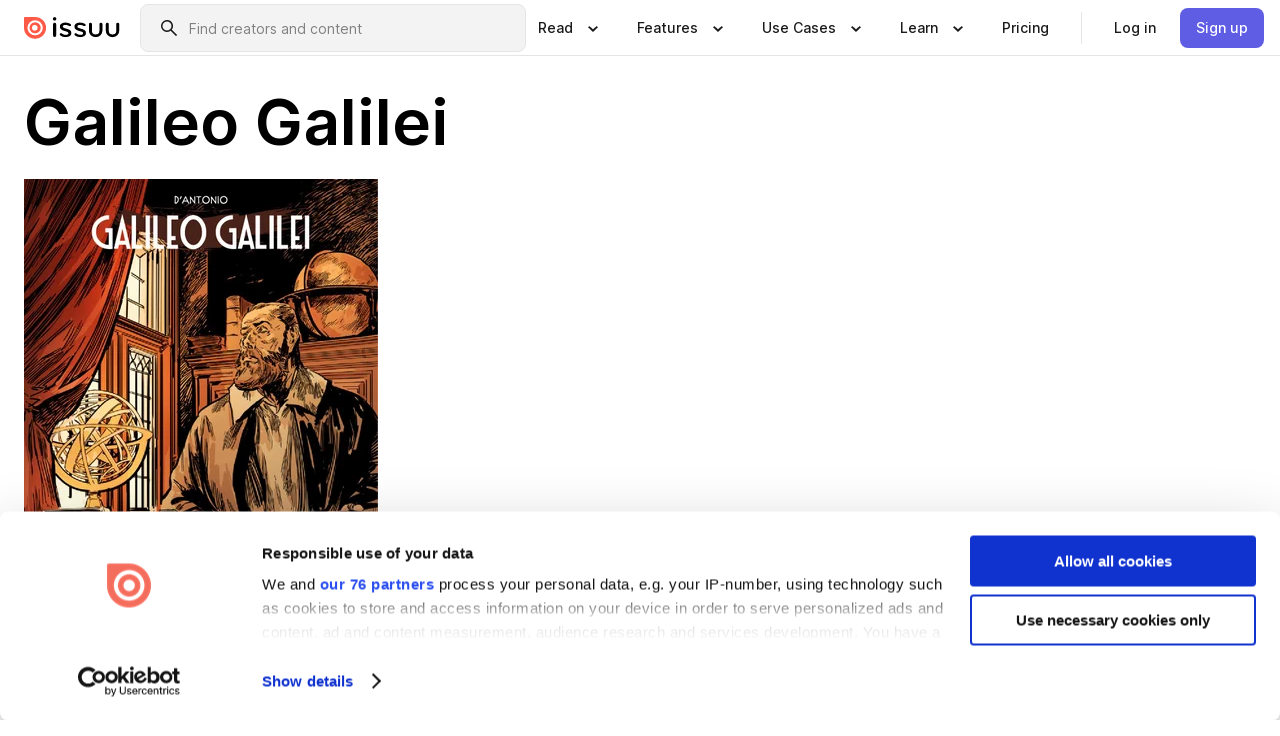

--- FILE ---
content_type: application/javascript; charset=UTF-8
request_url: https://issuu.com/content-consumption/assets/_next/static/chunks/8653-613725a1e7bc15a1.js
body_size: 11548
content:
!function(){try{var e="undefined"!=typeof window?window:"undefined"!=typeof global?global:"undefined"!=typeof self?self:{},t=(new e.Error).stack;t&&(e._sentryDebugIds=e._sentryDebugIds||{},e._sentryDebugIds[t]="38daa56c-c08a-41ef-805e-50a5be519c85",e._sentryDebugIdIdentifier="sentry-dbid-38daa56c-c08a-41ef-805e-50a5be519c85")}catch(e){}}(),(self.webpackChunk_N_E=self.webpackChunk_N_E||[]).push([[8653],{96:(e,t,r)=>{e.exports=r(25996).Symbol},4776:e=>{var t="\ud800-\udfff",r="\\u2700-\\u27bf",n="a-z\\xdf-\\xf6\\xf8-\\xff",o="A-Z\\xc0-\\xd6\\xd8-\\xde",i="\\xac\\xb1\\xd7\\xf7\\x00-\\x2f\\x3a-\\x40\\x5b-\\x60\\x7b-\\xbf\\u2000-\\u206f \\t\\x0b\\f\\xa0\\ufeff\\n\\r\\u2028\\u2029\\u1680\\u180e\\u2000\\u2001\\u2002\\u2003\\u2004\\u2005\\u2006\\u2007\\u2008\\u2009\\u200a\\u202f\\u205f\\u3000",a="['’]",u="["+i+"]",c="["+n+"]",s="[^"+t+i+"\\d+"+r+n+o+"]",l="(?:\ud83c[\udde6-\uddff]){2}",_="[\ud800-\udbff][\udc00-\udfff]",d="["+o+"]",f="(?:"+c+"|"+s+")",p="(?:"+d+"|"+s+")",v="(?:"+a+"(?:d|ll|m|re|s|t|ve))?",b="(?:"+a+"(?:D|LL|M|RE|S|T|VE))?",k="(?:[\\u0300-\\u036f\\ufe20-\\ufe2f\\u20d0-\\u20ff]|\ud83c[\udffb-\udfff])?",m="[\\ufe0e\\ufe0f]?",g="(?:\\u200d(?:"+["[^"+t+"]",l,_].join("|")+")"+m+k+")*",h="(?:"+["["+r+"]",l,_].join("|")+")"+(m+k+g),y=RegExp([d+"?"+c+"+"+v+"(?="+[u,d,"$"].join("|")+")",p+"+"+b+"(?="+[u,d+f,"$"].join("|")+")",d+"?"+f+"+"+v,d+"+"+b,"\\d*(?:1ST|2ND|3RD|(?![123])\\dTH)(?=\\b|[a-z_])|\\d*(?:1st|2nd|3rd|(?![123])\\dth)(?=\\b|[A-Z_])|\\d+",h].join("|"),"g");e.exports=function(e){return e.match(y)||[]}},10366:function(e,t){var r,n,o;"undefined"==typeof globalThis&&("undefined"==typeof self||self),o=function(e){"use strict";function t(e,t){return function(e){if(Array.isArray(e))return e}(e)||function(e,t){if("undefined"!=typeof Symbol&&Symbol.iterator in Object(e)){var r=[],n=!0,o=!1,i=void 0;try{for(var a,u=e[Symbol.iterator]();!(n=(a=u.next()).done)&&(r.push(a.value),!(t&&r.length===t));n=!0);}catch(e){o=!0,i=e}finally{try{n||null==u.return||u.return()}finally{if(o)throw i}}return r}}(e,t)||function(e,t){if(e){if("string"==typeof e)return r(e,t);var n=Object.prototype.toString.call(e).slice(8,-1);return"Object"===n&&e.constructor&&(n=e.constructor.name),"Map"===n||"Set"===n?Array.from(e):"Arguments"===n||/^(?:Ui|I)nt(?:8|16|32)(?:Clamped)?Array$/.test(n)?r(e,t):void 0}}(e,t)||function(){throw TypeError("Invalid attempt to destructure non-iterable instance.\nIn order to be iterable, non-array objects must have a [Symbol.iterator]() method.")}()}function r(e,t){(null==t||t>e.length)&&(t=e.length);for(var r=0,n=Array(t);r<t;r++)n[r]=e[r];return n}function n(e){var r=t(o(e),2),n=r[0],i=r[1];return!!n&&!!a[i]}function o(e){return[e.match(u)?e.match(u)[0].trim():"",e.replace(u,"").trim()]}function i(e){var r=t(o(e),2),n=r[0],i=r[1],u=n.includes("=")?a[i]:n.includes(">")?a[i]+1:a[i]-1,c=n.includes(">")?"min-width":"max-width";return"(".concat(c,": ").concat(u).concat("number"==typeof u?"px":"",")")}Object.defineProperty(e,"__esModule",{value:!0}),e.getBreakPoints=function(){return a},e.setBreakPoints=function(e){var t;return(t=Object.keys(a),Object.keys(e).every(function(e){return t.includes(e)}))?void(a=Object.assign(Object.assign({},a),e)):function(){throw"invalid breakpoint :("}()},e.default=void 0;var a={smallPhone:320,phone:375,tablet:768,desktop:1024,largeDesktop:1440},u=/^[<=>]+/;e.default=function(e,t){var r=t?[e,t]:[e];return r.every(n)?"@media ".concat(r.map(i).join(" and ")):function(){throw"invalid media-query  :("}()}},r=[t],void 0===(n=o.apply(t,r))||(e.exports=n)},10426:(e,t,r)=>{var n=r(88883),o=r(31133),i=r(61020),a=RegExp("['’]","g");e.exports=function(e){return function(t){return n(i(o(t).replace(a,"")),e,"")}}},14704:e=>{e.exports=Array.isArray},16343:(e,t,r)=>{var n=r(27421);e.exports=function(e){return null==e?"":n(e)}},16766:(e,t,r)=>{"use strict";r.d(t,{useIsFetching:()=>a});var n=r(20103),o=r(6404),i=r(96487);function a(e,t){let r=(0,i.useQueryClient)(t),a=r.getQueryCache();return n.useSyncExternalStore(n.useCallback(e=>a.subscribe(o.j.batchCalls(e)),[a]),()=>r.isFetching(e),()=>r.isFetching(e))}},17184:(e,t,r)=>{var n=0/0,o=/^\s+|\s+$/g,i=/^[-+]0x[0-9a-f]+$/i,a=/^0b[01]+$/i,u=/^0o[0-7]+$/i,c=parseInt,s="object"==typeof r.g&&r.g&&r.g.Object===Object&&r.g,l="object"==typeof self&&self&&self.Object===Object&&self,_=s||l||Function("return this")(),d=Object.prototype.toString,f=Math.max,p=Math.min,v=function(){return _.Date.now()};function b(e){var t=typeof e;return!!e&&("object"==t||"function"==t)}function k(e){if("number"==typeof e)return e;if("symbol"==typeof(t=e)||t&&"object"==typeof t&&"[object Symbol]"==d.call(t))return n;if(b(e)){var t,r="function"==typeof e.valueOf?e.valueOf():e;e=b(r)?r+"":r}if("string"!=typeof e)return 0===e?e:+e;e=e.replace(o,"");var s=a.test(e);return s||u.test(e)?c(e.slice(2),s?2:8):i.test(e)?n:+e}e.exports=function(e,t,r){var n,o,i,a,u,c,s=0,l=!1,_=!1,d=!0;if("function"!=typeof e)throw TypeError("Expected a function");function m(t){var r=n,i=o;return n=o=void 0,s=t,a=e.apply(i,r)}function g(e){var r=e-c,n=e-s;return void 0===c||r>=t||r<0||_&&n>=i}function h(){var e,r,n,o=v();if(g(o))return y(o);u=setTimeout(h,(e=o-c,r=o-s,n=t-e,_?p(n,i-r):n))}function y(e){return(u=void 0,d&&n)?m(e):(n=o=void 0,a)}function x(){var e,r=v(),i=g(r);if(n=arguments,o=this,c=r,i){if(void 0===u)return s=e=c,u=setTimeout(h,t),l?m(e):a;if(_)return u=setTimeout(h,t),m(c)}return void 0===u&&(u=setTimeout(h,t)),a}return t=k(t)||0,b(r)&&(l=!!r.leading,i=(_="maxWait"in r)?f(k(r.maxWait)||0,t):i,d="trailing"in r?!!r.trailing:d),x.cancel=function(){void 0!==u&&clearTimeout(u),s=0,n=c=o=u=void 0},x.flush=function(){return void 0===u?a:y(v())},x}},17413:e=>{e.exports=function(e,t){for(var r=-1,n=null==e?0:e.length,o=Array(n);++r<n;)o[r]=t(e[r],r,e);return o}},24648:(e,t,r)=>{"use strict";r.d(t,{d7:()=>o});var n=r(20103);function o(e,t){let[r,o]=n.useState(e);return n.useEffect(()=>{let r=setTimeout(()=>{o(e)},t);return()=>{clearTimeout(r)}},[e,t]),r}},24875:(e,t,r)=>{var n=r(92321),o=r(83979);e.exports=function(e){return"symbol"==typeof e||o(e)&&"[object Symbol]"==n(e)}},25996:(e,t,r)=>{var n=r(93289),o="object"==typeof self&&self&&self.Object===Object&&self;e.exports=n||o||Function("return this")()},27421:(e,t,r)=>{var n=r(96),o=r(17413),i=r(14704),a=r(24875),u=1/0,c=n?n.prototype:void 0,s=c?c.toString:void 0;e.exports=function e(t){if("string"==typeof t)return t;if(i(t))return o(t,e)+"";if(a(t))return s?s.call(t):"";var r=t+"";return"0"==r&&1/t==-u?"-0":r}},31133:(e,t,r)=>{var n=r(64238),o=r(16343),i=/[\xc0-\xd6\xd8-\xf6\xf8-\xff\u0100-\u017f]/g,a=RegExp("[\\u0300-\\u036f\\ufe20-\\ufe2f\\u20d0-\\u20ff]","g");e.exports=function(e){return(e=o(e))&&e.replace(i,n).replace(a,"")}},36207:e=>{var t=Object.prototype.toString;e.exports=function(e){return t.call(e)}},40837:(e,t,r)=>{e.exports=r(10426)(function(e,t,r){return e+(r?"_":"")+t.toLowerCase()})},42793:(e,t,r)=>{"use strict";r.d(t,{A:()=>_});var n=r(72930),o=r.n(n),i=r(20103),a=r(59987),u=r.n(a),c=r(52792),s=r(63785),l={"options-list":"OptionsList__options-list__QscZV__0-0-3223","options-item":"OptionsList__options-item__JLcCh__0-0-3223","options-search":"OptionsList__options-search__mJc3I__0-0-3223","options-item__text":"OptionsList__options-item__text__HqmBf__0-0-3223","options-item--active":"OptionsList__options-item--active__2LBzp__0-0-3223","options-item--focused":"OptionsList__options-item--focused__Xe1sf__0-0-3223","options-item--selected":"OptionsList__options-item--selected__RSZcY__0-0-3223","options-item--selected-with-icon":"OptionsList__options-item--selected-with-icon__ddE6W__0-0-3223","options-item__icon":"OptionsList__options-item__icon__IoS5u__0-0-3223","options-item__selected-icon":"OptionsList__options-item__selected-icon__WgRJB__0-0-3223"};function _({inputId:e,activeIndex:t=-1,selectedIndex:r,onSelectOption:n,options:a,className:_,hideCheckIcon:d,highlightText:f,variant:p="plain-text",...v}){let b=i.useRef(null),k=Array.isArray(r)?r:[r],m=i.useRef(!0);return i.useEffect(()=>{if(b.current&&!m.current){let e=b.current.children[t];e&&(e.scrollIntoView({block:"nearest"}),e.classList.add(l["options-item--focused"]))}m.current=!1},[t]),i.createElement("div",{...v,className:o()(_,l["options-list"],{[l["options-search"]]:"search-results"===p}),ref:b,tabIndex:-1,role:"listbox",onMouseDown:e=>e.preventDefault()},a.map((r,_)=>{let p=`${e}-option-${_}`,v=k.includes(_);return i.createElement("span",{className:o()(l["options-item"],{[l["options-item--active"]]:t===_,[l["options-item--selected"]]:v,[l["options-item--selected-with-icon"]]:v&&!d}),id:p,key:p,role:"option","aria-disabled":r.disabled,"aria-selected":v,onClick:r.disabled?void 0:e=>{(0,s.f)(e)&&(m.current=!0),n(a[_])}},r.icon&&i.createElement("span",{className:l["options-item__icon"]},r.icon),i.createElement("span",{className:l["options-item__text"]},f?u()(r.label,f,(e,t)=>i.createElement(i.Fragment,{key:`${r.value||r.label}-${t}`},i.createElement("mark",null,e))):r.label),v&&!d&&i.createElement(c.A,{className:l["options-item__selected-icon"],name:"check",size:16}))}))}},44078:(e,t,r)=>{"use strict";r.d(t,{HydrationBoundary:()=>a});var n=r(20103),o=r(46650),i=r(96487),a=e=>{let{children:t,options:r={},state:a,queryClient:u}=e,c=(0,i.useQueryClient)(u),[s,l]=n.useState(),_=n.useRef(r);return _.current=r,n.useMemo(()=>{if(a){if("object"!=typeof a)return;let e=c.getQueryCache(),t=a.queries||[],r=[],n=[];for(let o of t){let t=e.get(o.queryHash);if(t){let e=o.state.dataUpdatedAt>t.state.dataUpdatedAt,r=null==s?void 0:s.find(e=>e.queryHash===o.queryHash);e&&(!r||o.state.dataUpdatedAt>r.state.dataUpdatedAt)&&n.push(o)}else r.push(o)}r.length>0&&(0,o.Qv)(c,{queries:r},_.current),n.length>0&&l(e=>e?[...e,...n]:n)}},[c,s,a]),n.useEffect(()=>{s&&((0,o.Qv)(c,{queries:s},_.current),l(void 0))},[c,s]),t}},45123:function(e,t,r){"use strict";var n=this&&this.__assign||function(){return(n=Object.assign||function(e){for(var t,r=1,n=arguments.length;r<n;r++)for(var o in t=arguments[r])Object.prototype.hasOwnProperty.call(t,o)&&(e[o]=t[o]);return e}).apply(this,arguments)},o=this&&this.__createBinding||(Object.create?function(e,t,r,n){void 0===n&&(n=r);var o=Object.getOwnPropertyDescriptor(t,r);(!o||("get"in o?!t.__esModule:o.writable||o.configurable))&&(o={enumerable:!0,get:function(){return t[r]}}),Object.defineProperty(e,n,o)}:function(e,t,r,n){void 0===n&&(n=r),e[n]=t[r]}),i=this&&this.__exportStar||function(e,t){for(var r in e)"default"===r||Object.prototype.hasOwnProperty.call(t,r)||o(t,e,r)},a=this&&this.__awaiter||function(e,t,r,n){return new(r||(r=Promise))(function(o,i){function a(e){try{c(n.next(e))}catch(e){i(e)}}function u(e){try{c(n.throw(e))}catch(e){i(e)}}function c(e){var t;e.done?o(e.value):((t=e.value)instanceof r?t:new r(function(e){e(t)})).then(a,u)}c((n=n.apply(e,t||[])).next())})},u=this&&this.__generator||function(e,t){var r,n,o,i,a={label:0,sent:function(){if(1&o[0])throw o[1];return o[1]},trys:[],ops:[]};return i={next:u(0),throw:u(1),return:u(2)},"function"==typeof Symbol&&(i[Symbol.iterator]=function(){return this}),i;function u(u){return function(c){var s=[u,c];if(r)throw TypeError("Generator is already executing.");for(;i&&(i=0,s[0]&&(a=0)),a;)try{if(r=1,n&&(o=2&s[0]?n.return:s[0]?n.throw||((o=n.return)&&o.call(n),0):n.next)&&!(o=o.call(n,s[1])).done)return o;switch(n=0,o&&(s=[2&s[0],o.value]),s[0]){case 0:case 1:o=s;break;case 4:return a.label++,{value:s[1],done:!1};case 5:a.label++,n=s[1],s=[0];continue;case 7:s=a.ops.pop(),a.trys.pop();continue;default:if(!(o=(o=a.trys).length>0&&o[o.length-1])&&(6===s[0]||2===s[0])){a=0;continue}if(3===s[0]&&(!o||s[1]>o[0]&&s[1]<o[3])){a.label=s[1];break}if(6===s[0]&&a.label<o[1]){a.label=o[1],o=s;break}if(o&&a.label<o[2]){a.label=o[2],a.ops.push(s);break}o[2]&&a.ops.pop(),a.trys.pop();continue}s=t.call(e,a)}catch(e){s=[6,e],n=0}finally{r=o=0}if(5&s[0])throw s[1];return{value:s[0]?s[1]:void 0,done:!0}}}},c=this&&this.__rest||function(e,t){var r={};for(var n in e)Object.prototype.hasOwnProperty.call(e,n)&&0>t.indexOf(n)&&(r[n]=e[n]);if(null!=e&&"function"==typeof Object.getOwnPropertySymbols)for(var o=0,n=Object.getOwnPropertySymbols(e);o<n.length;o++)0>t.indexOf(n[o])&&Object.prototype.propertyIsEnumerable.call(e,n[o])&&(r[n[o]]=e[n[o]]);return r};Object.defineProperty(t,"__esModule",{value:!0}),t.hasCookie=t.deleteCookie=t.setCookie=t.getCookie=t.getCookies=void 0;var s=r(16976),l=r(58640),_=function(e){if((0,l.isClientSide)(e))throw Error("You are trying to access cookies on the client side. Please, use the client-side import with `cookies-next/client` instead.")},d=function(e){return!!e&&"getAll"in e&&"set"in e&&"function"==typeof e.getAll&&"function"==typeof e.set},f=function(e){return!!(null==e?void 0:e.req)&&"cookies"in e.req&&d(e.req.cookies)||!!(null==e?void 0:e.res)&&"cookies"in e.res&&d(e.res.cookies)||!!e&&"cookies"in e&&"function"==typeof e.cookies},p=function(e){var t={};return e.getAll().forEach(function(e){var r=e.name,n=e.value;t[r]=n}),t},v=function(e){return a(void 0,void 0,void 0,function(){var t,r;return u(this,function(n){switch(n.label){case 0:if(_(e),!f(e))return[3,2];if(e.req)return[2,p(e.req.cookies)];if(e.res)return[2,p(e.res.cookies)];if(!e.cookies)return[3,2];return t=p,[4,e.cookies()];case 1:return[2,t.apply(void 0,[n.sent()])];case 2:if((null==e?void 0:e.req)&&(r=e.req),null==r?void 0:r.cookies)return[2,r.cookies];if(null==r?void 0:r.headers.cookie)return[2,(0,s.parse)(r.headers.cookie)];return[2,{}]}})})};t.getCookies=v,t.getCookie=function(e,t){return a(void 0,void 0,void 0,function(){var r;return u(this,function(n){switch(n.label){case 0:return _(t),[4,v(t)];case 1:if(void 0===(r=n.sent()[e]))return[2,void 0];return[2,(0,l.decode)(r)]}})})};var b=function(e,t,r){return a(void 0,void 0,void 0,function(){var o,i,a,d,p,v,b,k,m,g,h,y,x,C,O;return u(this,function(u){switch(u.label){case 0:if(_(r),!f(r))return[3,3];if(o=r.req,i=r.res,a=r.cookies,d=c(r,["req","res","cookies"]),p=n({name:e,value:(0,l.stringify)(t)},d),o&&o.cookies.set(p),i&&i.cookies.set(p),!a)return[3,2];return[4,a()];case 1:u.sent().set(p),u.label=2;case 2:return[2];case 3:return v={},r&&(g=(m=r).req,h=m.res,y=c(m,["req","res"]),b=g,k=h,v=y),x=(0,s.serialize)(e,(0,l.stringify)(t),n({path:"/"},v)),k&&b&&(Array.isArray(C=k.getHeader("Set-Cookie"))||(C=C?[String(C)]:[]),k.setHeader("Set-Cookie",C.concat(x)),b&&b.cookies&&(O=b.cookies,""===t?delete O[e]:O[e]=(0,l.stringify)(t)),b&&b.headers&&b.headers.cookie&&(O=(0,s.parse)(b.headers.cookie),""===t?delete O[e]:O[e]=(0,l.stringify)(t),b.headers.cookie=Object.entries(O).reduce(function(e,t){return e.concat("".concat(t[0],"=").concat(t[1],";"))},""))),[2]}})})};t.setCookie=b,t.deleteCookie=function(e,t){return a(void 0,void 0,void 0,function(){return u(this,function(r){return _(t),[2,b(e,"",n(n({},t),{maxAge:-1}))]})})},t.hasCookie=function(e,t){return a(void 0,void 0,void 0,function(){return u(this,function(r){switch(r.label){case 0:if(_(t),!e)return[2,!1];return[4,v(t)];case 1:return[2,r.sent().hasOwnProperty(e)]}})})},i(r(37028),t)},49476:(e,t,r)=>{"use strict";r.d(t,{A:()=>u});var n=r(20103),o=r(88139),i=r(19791),a={"product-button-link":"ProductButtonLink__product-button-link__ehLVt__0-0-3223","product-button-link--active":"ProductButtonLink__product-button-link--active__FIg89__0-0-3223","product-button-link--ghost":"ProductButtonLink__product-button-link--ghost__dZY0b__0-0-3223","product-button-link--loading":"ProductButtonLink__product-button-link--loading__zpdmm__0-0-3223","product-button-link--medium":"ProductButtonLink__product-button-link--medium__9PaG0__0-0-3223","product-button-link--large":"ProductButtonLink__product-button-link--large__tskqp__0-0-3223","product-button-link--nano":"ProductButtonLink__product-button-link--nano__DGuVs__0-0-3223","product-button-link--icon-alone":"ProductButtonLink__product-button-link--icon-alone__FVQaE__0-0-3223","product-button-link--icon-alone-alternate":"ProductButtonLink__product-button-link--icon-alone-alternate__KMxQv__0-0-3223","product-button-link--icon-left":"ProductButtonLink__product-button-link--icon-left__ekWo3__0-0-3223","product-button-link--icon-right":"ProductButtonLink__product-button-link--icon-right__HM-TK__0-0-3223","product-button-link__text":"ProductButtonLink__product-button-link__text__--YqL__0-0-3223","product-button-link__icon":"ProductButtonLink__product-button-link__icon__9agNb__0-0-3223","product-button-link__icon--left":"ProductButtonLink__product-button-link__icon--left__hypYv__0-0-3223","product-button-link__icon--right":"ProductButtonLink__product-button-link__icon--right__ML5tG__0-0-3223","product-button-link--primary":"ProductButtonLink__product-button-link--primary__BNBLF__0-0-3223","product-button-link--secondary":"ProductButtonLink__product-button-link--secondary__VzRFM__0-0-3223","product-button-link--secondary-inverse":"ProductButtonLink__product-button-link--secondary-inverse__-AogI__0-0-3223","product-button-link--tertiary":"ProductButtonLink__product-button-link--tertiary__htl40__0-0-3223","product-button-link--tertiary-inverse":"ProductButtonLink__product-button-link--tertiary-inverse__vztB6__0-0-3223","product-button-link--danger-solid":"ProductButtonLink__product-button-link--danger-solid__R9Sw2__0-0-3223","product-button-link--success-solid":"ProductButtonLink__product-button-link--success-solid__WHAwS__0-0-3223","product-button-link--full-width":"ProductButtonLink__product-button-link--full-width__XHjeU__0-0-3223"};function u({active:e,children:t,className:r,disabled:u=!1,feedbackState:c,fullWidth:s,icon:l,iconPlacement:_,size:d,variant:f,visualSize:p,...v}){let{componentClassNames:b,iconClassNames:k,textClassNames:m}=(0,i.A)({active:e,baseClassName:"product-button-link",className:r,styles:a,feedbackState:c,fullWidth:s,icon:l,iconPlacement:_,size:d,variant:f,visualSize:p});return u&&(delete v.href,delete v.onClick),n.createElement("a",{...v,"aria-disabled":u,className:b,role:"link"},n.createElement(o.Z0,{children:t,feedbackState:c,icon:l,iconClassNames:k,textClassNames:m}))}},56722:(e,t,r)=>{var n=r(96),o=Object.prototype,i=o.hasOwnProperty,a=o.toString,u=n?n.toStringTag:void 0;e.exports=function(e){var t=i.call(e,u),r=e[u];try{e[u]=void 0;var n=!0}catch(e){}var o=a.call(e);return n&&(t?e[u]=r:delete e[u]),o}},59987:e=>{var t=function(e){var t=/[\\^$.*+?()[\]{}|]/g,r=RegExp(t.source);return e&&r.test(e)?e.replace(t,"\\$&"):e},r=function(e){return"string"==typeof e},n=function(e){var t=[];return e.forEach(function(e){Array.isArray(e)?t=t.concat(e):t.push(e)}),t};e.exports=function(e,o,i){return Array.isArray(e)||(e=[e]),n(e.map(function(e){return r(e)?function(e,n,o){var i=0,a=0;if(""===e)return e;if(!e||!r(e))throw TypeError("First argument to react-string-replace#replaceString must be a string");var u=n;u instanceof RegExp||(u=RegExp("("+t(u)+")","gi"));for(var c=e.split(u),s=1,l=c.length;s<l;s+=2){if(void 0===c[s]||void 0===c[s-1]){console.warn("reactStringReplace: Encountered undefined value during string replacement. Your RegExp may not be working the way you expect.");continue}a=c[s].length,i+=c[s-1].length,c[s]=o(c[s],s,i),i+=a}return c}(e,o,i):e}))}},61020:(e,t,r)=>{var n=r(96884),o=r(73683),i=r(16343),a=r(4776);e.exports=function(e,t,r){return(e=i(e),void 0===(t=r?void 0:t))?o(e)?a(e):n(e):e.match(t)||[]}},63785:(e,t,r)=>{"use strict";r.d(t,{f:()=>n});let n=e=>!("pointerType"in e)&&"click"===e.type||"pointerType"in e&&("mouse"===e.pointerType||"pen"===e.pointerType||"touch"===e.pointerType)},64238:(e,t,r)=>{e.exports=r(91825)({À:"A",Á:"A",Â:"A",Ã:"A",Ä:"A",Å:"A",à:"a",á:"a",â:"a",ã:"a",ä:"a",å:"a",Ç:"C",ç:"c",Ð:"D",ð:"d",È:"E",É:"E",Ê:"E",Ë:"E",è:"e",é:"e",ê:"e",ë:"e",Ì:"I",Í:"I",Î:"I",Ï:"I",ì:"i",í:"i",î:"i",ï:"i",Ñ:"N",ñ:"n",Ò:"O",Ó:"O",Ô:"O",Õ:"O",Ö:"O",Ø:"O",ò:"o",ó:"o",ô:"o",õ:"o",ö:"o",ø:"o",Ù:"U",Ú:"U",Û:"U",Ü:"U",ù:"u",ú:"u",û:"u",ü:"u",Ý:"Y",ý:"y",ÿ:"y",Æ:"Ae",æ:"ae",Þ:"Th",þ:"th",ß:"ss",Ā:"A",Ă:"A",Ą:"A",ā:"a",ă:"a",ą:"a",Ć:"C",Ĉ:"C",Ċ:"C",Č:"C",ć:"c",ĉ:"c",ċ:"c",č:"c",Ď:"D",Đ:"D",ď:"d",đ:"d",Ē:"E",Ĕ:"E",Ė:"E",Ę:"E",Ě:"E",ē:"e",ĕ:"e",ė:"e",ę:"e",ě:"e",Ĝ:"G",Ğ:"G",Ġ:"G",Ģ:"G",ĝ:"g",ğ:"g",ġ:"g",ģ:"g",Ĥ:"H",Ħ:"H",ĥ:"h",ħ:"h",Ĩ:"I",Ī:"I",Ĭ:"I",Į:"I",İ:"I",ĩ:"i",ī:"i",ĭ:"i",į:"i",ı:"i",Ĵ:"J",ĵ:"j",Ķ:"K",ķ:"k",ĸ:"k",Ĺ:"L",Ļ:"L",Ľ:"L",Ŀ:"L",Ł:"L",ĺ:"l",ļ:"l",ľ:"l",ŀ:"l",ł:"l",Ń:"N",Ņ:"N",Ň:"N",Ŋ:"N",ń:"n",ņ:"n",ň:"n",ŋ:"n",Ō:"O",Ŏ:"O",Ő:"O",ō:"o",ŏ:"o",ő:"o",Ŕ:"R",Ŗ:"R",Ř:"R",ŕ:"r",ŗ:"r",ř:"r",Ś:"S",Ŝ:"S",Ş:"S",Š:"S",ś:"s",ŝ:"s",ş:"s",š:"s",Ţ:"T",Ť:"T",Ŧ:"T",ţ:"t",ť:"t",ŧ:"t",Ũ:"U",Ū:"U",Ŭ:"U",Ů:"U",Ű:"U",Ų:"U",ũ:"u",ū:"u",ŭ:"u",ů:"u",ű:"u",ų:"u",Ŵ:"W",ŵ:"w",Ŷ:"Y",ŷ:"y",Ÿ:"Y",Ź:"Z",Ż:"Z",Ž:"Z",ź:"z",ż:"z",ž:"z",Ĳ:"IJ",ĳ:"ij",Œ:"Oe",œ:"oe",ŉ:"'n",ſ:"s"})},73629:function(e,t,r){"use strict";var n=this&&this.__createBinding||(Object.create?function(e,t,r,n){void 0===n&&(n=r);var o=Object.getOwnPropertyDescriptor(t,r);(!o||("get"in o?!t.__esModule:o.writable||o.configurable))&&(o={enumerable:!0,get:function(){return t[r]}}),Object.defineProperty(e,n,o)}:function(e,t,r,n){void 0===n&&(n=r),e[n]=t[r]}),o=this&&this.__setModuleDefault||(Object.create?function(e,t){Object.defineProperty(e,"default",{enumerable:!0,value:t})}:function(e,t){e.default=t}),i=this&&this.__importStar||function(e){if(e&&e.__esModule)return e;var t={};if(null!=e)for(var r in e)"default"!==r&&Object.prototype.hasOwnProperty.call(e,r)&&n(t,e,r);return o(t,e),t},a=this&&this.__exportStar||function(e,t){for(var r in e)"default"===r||Object.prototype.hasOwnProperty.call(t,r)||n(t,e,r)};Object.defineProperty(t,"__esModule",{value:!0}),t.CookiesNextProvider=t.useReactiveCookiesNext=t.useReactiveHasCookie=t.useReactiveDeleteCookie=t.useReactiveSetCookie=t.useReactiveGetCookie=t.useReactiveGetCookies=t.useCookiesNext=t.useDeleteCookie=t.useGetCookie=t.useSetCookie=t.useHasCookie=t.useGetCookies=t.hasCookie=t.deleteCookie=t.setCookie=t.getCookie=t.getCookies=void 0;var u=i(r(49311)),c=i(r(45123));a(r(37028),t);var s=r(58640);t.getCookies=function(e){return(0,s.isClientSide)(e)?u.getCookies(e):c.getCookies(e)},t.getCookie=function(e,t){return(0,s.isClientSide)(t)?u.getCookie(e,t):c.getCookie(e,t)},t.setCookie=function(e,t,r){return(0,s.isClientSide)(r)?u.setCookie(e,t,r):c.setCookie(e,t,r)},t.deleteCookie=function(e,t){return(0,s.isClientSide)(t)?u.deleteCookie(e,t):c.deleteCookie(e,t)},t.hasCookie=function(e,t){return(0,s.isClientSide)(t)?u.hasCookie(e,t):c.hasCookie(e,t)};var l=r(49311);Object.defineProperty(t,"useGetCookies",{enumerable:!0,get:function(){return l.useGetCookies}}),Object.defineProperty(t,"useHasCookie",{enumerable:!0,get:function(){return l.useHasCookie}}),Object.defineProperty(t,"useSetCookie",{enumerable:!0,get:function(){return l.useSetCookie}}),Object.defineProperty(t,"useGetCookie",{enumerable:!0,get:function(){return l.useGetCookie}}),Object.defineProperty(t,"useDeleteCookie",{enumerable:!0,get:function(){return l.useDeleteCookie}}),Object.defineProperty(t,"useCookiesNext",{enumerable:!0,get:function(){return l.useCookiesNext}}),Object.defineProperty(t,"useReactiveGetCookies",{enumerable:!0,get:function(){return l.useReactiveGetCookies}}),Object.defineProperty(t,"useReactiveGetCookie",{enumerable:!0,get:function(){return l.useReactiveGetCookie}}),Object.defineProperty(t,"useReactiveSetCookie",{enumerable:!0,get:function(){return l.useReactiveSetCookie}}),Object.defineProperty(t,"useReactiveDeleteCookie",{enumerable:!0,get:function(){return l.useReactiveDeleteCookie}}),Object.defineProperty(t,"useReactiveHasCookie",{enumerable:!0,get:function(){return l.useReactiveHasCookie}}),Object.defineProperty(t,"useReactiveCookiesNext",{enumerable:!0,get:function(){return l.useReactiveCookiesNext}}),Object.defineProperty(t,"CookiesNextProvider",{enumerable:!0,get:function(){return l.CookiesNextProvider}})},73683:e=>{var t=/[a-z][A-Z]|[A-Z]{2}[a-z]|[0-9][a-zA-Z]|[a-zA-Z][0-9]|[^a-zA-Z0-9 ]/;e.exports=function(e){return t.test(e)}},75561:(e,t,r)=>{"use strict";r.d(t,{A:()=>c});var n=r(72930),o=r.n(n),i=r(20103),a={"avatar--multiple-child":"Avatar__avatar--multiple-child__pCoJs__0-0-3223","mini-avatar":"Avatar__mini-avatar__9xsGP__0-0-3223",avatar:"Avatar__avatar__e4KBK__0-0-3223","avatar__size--nano":"Avatar__avatar__size--nano__FC1UG__0-0-3223","avatar__size--mini":"Avatar__avatar__size--mini__IzaUD__0-0-3223","avatar__size--small":"Avatar__avatar__size--small__P7Ep1__0-0-3223","avatar__size--medium":"Avatar__avatar__size--medium__mCHze__0-0-3223","avatar__size--large":"Avatar__avatar__size--large__QmdzL__0-0-3223","avatar__size--extra-large":"Avatar__avatar__size--extra-large__ZJRDI__0-0-3223","avatar__background-color--blue":"Avatar__avatar__background-color--blue__0Y3Xb__0-0-3223","avatar__background-color--darkblue":"Avatar__avatar__background-color--darkblue__qUJ6U__0-0-3223","avatar__background-color--orange":"Avatar__avatar__background-color--orange__RKONV__0-0-3223","avatar__background-color--darkorange":"Avatar__avatar__background-color--darkorange__l5iHr__0-0-3223","avatar__background-color--green":"Avatar__avatar__background-color--green__3OGZc__0-0-3223","avatar__background-color--lime":"Avatar__avatar__background-color--lime__beL1s__0-0-3223","avatar__background-color--yellow":"Avatar__avatar__background-color--yellow__mIGJy__0-0-3223","avatar__background-color--darkviolet":"Avatar__avatar__background-color--darkviolet__sYMvn__0-0-3223","avatar__background-color--violet":"Avatar__avatar__background-color--violet__nO-Mr__0-0-3223"};let u="avatar";function c({bgColor:e="blue",children:t,className:r,miniAvatar:n,size:c="medium",...s}){let l=[a[u],a[`${u}__background-color--${e}`]],_=o()(r,l,a[`${u}__size--${c}`]);if(n){let e=o()(l,a[`mini-${u}`],a[`mini-${u}__size--${c}`]);return i.createElement("div",{className:o()(`${u}--multiple-child`)},i.createElement("span",{...s,className:_},t),i.createElement("div",{className:e},n))}return i.createElement("span",{...s,className:_},t)}},82995:(e,t,r)=>{"use strict";r.d(t,{A:()=>l});var n,o=r(72930),i=r.n(o),a=r(20103),u=r(52792),c={"text-field":"TextField__text-field__2Nf7G__0-0-3223","text-field--default":"TextField__text-field--default__c4bDj__0-0-3223","text-field__content":"TextField__text-field__content__0qi0z__0-0-3223","text-field--small":"TextField__text-field--small__1TT-5__0-0-3223","text-field__input":"TextField__text-field__input__9VzPM__0-0-3223","text-field--medium":"TextField__text-field--medium__7eJQO__0-0-3223","text-field--large":"TextField__text-field--large__kKoqJ__0-0-3223","text-field--error":"TextField__text-field--error__kMShz__0-0-3223","text-field--success":"TextField__text-field--success__4PbHv__0-0-3223","text-field--disabled":"TextField__text-field--disabled__-6qMi__0-0-3223","text-field__prefix":"TextField__text-field__prefix__WCtoj__0-0-3223","text-field__prefix--before-value":"TextField__text-field__prefix--before-value__vHbjn__0-0-3223"};let s="text-field";!function(e){e.error="exclamation-circle",e.success="check-circle"}(n||(n={}));let l=a.forwardRef(({contentAfter:e,contentBefore:t,children:r,className:o,disabled:l,id:_,prefix:d,readOnly:f,visualSize:p="small",showStatusIcon:v=!0,status:b="default",type:k="text",value:m,...g},h)=>{let y=h||a.useRef(null),x=i()(o,c[s],c[`${s}--${p}`],{[c[`${s}--${b}`]]:!l,[c[`${s}--disabled`]]:l});return a.createElement("div",{className:x,onClick:()=>{if(y&&"current"in y){let e=y.current;e&&document.activeElement!==e&&e.focus()}}},r,t,a.createElement("div",{className:c[`${s}__content`]},d&&a.createElement("div",{className:i()(c[`${s}__prefix`],{[c[`${s}__prefix--before-value`]]:!!m})},d),a.createElement("input",{...g,"aria-disabled":f||g["aria-disabled"],className:c[`${s}__input`],disabled:l,id:_,readOnly:f,ref:y,type:k,value:m})),e,"default"!==b&&v&&a.createElement(u.A,{name:n[b]}))})},83979:e=>{e.exports=function(e){return null!=e&&"object"==typeof e}},84468:(e,t,r)=>{"use strict";var n=r(71044);r.o(n,"redirect")&&r.d(t,{redirect:function(){return n.redirect}}),r.o(n,"usePathname")&&r.d(t,{usePathname:function(){return n.usePathname}}),r.o(n,"useRouter")&&r.d(t,{useRouter:function(){return n.useRouter}}),r.o(n,"useSearchParams")&&r.d(t,{useSearchParams:function(){return n.useSearchParams}}),r.o(n,"useServerInsertedHTML")&&r.d(t,{useServerInsertedHTML:function(){return n.useServerInsertedHTML}})},85669:(e,t,r)=>{"use strict";r.d(t,{A:()=>l});var n=r(20103),o=r(42161);let i=({width:e,height:t,fontColor:r,iconColor:o,...i})=>n.createElement("svg",{...i,width:e,height:t,viewBox:"0 0 116 27",role:"img"},n.createElement("title",null,"Issuu"),n.createElement("path",{d:"M37 .07a2.14 2.14 0 1 1 0 4.3 2.14 2.14 0 0 1 0-4.3Zm0 24.47a1.78 1.78 0 0 1-1.83-1.83V8.83a1.83 1.83 0 1 1 3.66 0v13.88A1.78 1.78 0 0 1 37 24.54Zm13.2.16c-2.22.03-4.4-.67-6.19-2a1.96 1.96 0 0 1-.78-1.5c0-.78.63-1.28 1.4-1.28.54 0 1.05.2 1.45.54a7.2 7.2 0 0 0 4.4 1.5c2.11 0 3.23-.77 3.23-1.98 0-1.32-1.09-1.83-3.81-2.57-4.8-1.28-6.55-2.92-6.55-5.73 0-2.92 2.69-4.83 6.9-4.83 1.67.01 3.31.39 4.82 1.1 1.06.5 1.8 1.13 1.8 1.9 0 .7-.4 1.37-1.4 1.37a3.5 3.5 0 0 1-1.6-.55 7.64 7.64 0 0 0-3.7-.9c-1.95 0-3.28.5-3.28 1.87 0 1.36 1.17 1.75 3.98 2.57 4.2 1.2 6.39 2.33 6.39 5.49 0 2.88-2.42 4.99-7.05 4.99m17.63.01a10.2 10.2 0 0 1-6.2-2 1.96 1.96 0 0 1-.77-1.5c0-.78.62-1.28 1.4-1.28.53 0 1.04.2 1.44.54a7.24 7.24 0 0 0 4.4 1.5c2.12 0 3.24-.77 3.24-1.98 0-1.32-1.1-1.83-3.82-2.57-4.8-1.28-6.54-2.92-6.54-5.73 0-2.92 2.68-4.83 6.9-4.83 1.66.01 3.3.39 4.82 1.1 1.05.5 1.8 1.13 1.8 1.9 0 .7-.38 1.37-1.4 1.37a3.5 3.5 0 0 1-1.6-.55 7.64 7.64 0 0 0-3.7-.9c-1.94 0-3.27.5-3.27 1.87 0 1.36 1.17 1.75 3.98 2.57 4.2 1.2 6.39 2.33 6.39 5.49 0 2.88-2.42 4.99-7.06 4.99m10.58-8.14V8.84a1.83 1.83 0 0 1 3.66 0v8.14a4.34 4.34 0 0 0 4.48 4.37 4.38 4.38 0 0 0 4.53-4.37V8.84a1.83 1.83 0 1 1 3.66 0v7.71a8 8 0 0 1-8.18 8.15 7.97 7.97 0 0 1-8.15-8.15m20.38 0V8.84a1.83 1.83 0 1 1 3.66 0v8.14a4.34 4.34 0 0 0 4.48 4.37 4.38 4.38 0 0 0 4.53-4.37V8.84a1.83 1.83 0 0 1 3.66 0v7.71a8 8 0 0 1-8.18 8.15 7.97 7.97 0 0 1-8.15-8.15",fill:r}),n.createElement("path",{d:"M13.5 6.5a6.78 6.78 0 1 0-.13 13.56 6.78 6.78 0 0 0 .12-13.56Zm-.1 10.22a3.44 3.44 0 1 1 .06-6.86 3.44 3.44 0 0 1-.07 6.85",fill:o}),n.createElement("path",{d:"M13.33 0H1.11A1.11 1.11 0 0 0 0 1.1v12.23A13.33 13.33 0 1 0 13.33 0ZM4.17 13.15a9.26 9.26 0 1 1 18.52.18 9.26 9.26 0 0 1-18.52-.18Z",fill:o})),a=({width:e,height:t,iconColor:r,fontColor:o,...i})=>n.createElement("svg",{...i,width:e,height:t,viewBox:"0 0 52 52",role:"img"},n.createElement("title",null,"Issuu"),n.createElement("path",{d:"M25.83 12.45a12.98 12.98 0 1 0-.25 25.96 12.98 12.98 0 0 0 .24-25.96h.01Zm-.2 19.54a6.57 6.57 0 1 1 .13-13.15A6.57 6.57 0 0 1 25.64 32Z",fill:r}),n.createElement("path",{d:"M25.52 0H2.12A2.13 2.13 0 0 0 0 2.12v23.4A25.52 25.52 0 1 0 25.52 0ZM8 25.17a17.72 17.72 0 1 1 35.44.33A17.72 17.72 0 0 1 8 25.17Z",fill:r})),u=({width:e,height:t,fontColor:r,iconColor:o,...i})=>n.createElement("svg",{...i,width:e,height:t,viewBox:"0 0 68 73",role:"img"},n.createElement("title",null,"Issuu"),n.createElement("path",{d:"M34.02 12.57a12.98 12.98 0 1 0-.25 25.97 12.98 12.98 0 0 0 .24-25.97h.01Zm-.2 19.55a6.58 6.58 0 1 1 .13-13.16 6.58 6.58 0 0 1-.12 13.16Z",fill:o}),n.createElement("path",{d:"M33.71.12h-23.4A2.13 2.13 0 0 0 8.2 2.25v23.4A25.52 25.52 0 1 0 33.71.13ZM16.18 25.3a17.72 17.72 0 1 1 35.44.34 17.72 17.72 0 0 1-35.44-.34Z",fill:o}),n.createElement("path",{d:"M2.12 57.55A1.5 1.5 0 0 0 .6 59.08V70.6a1.52 1.52 0 1 0 3.04 0V59.08a1.5 1.5 0 0 0-1.52-1.53Zm0-5.76a1.78 1.78 0 1 0 0 3.56 1.78 1.78 0 0 0 0-3.56Zm11.53 11.76c-2.33-.68-3.3-1.04-3.3-2.14s1.1-1.55 2.72-1.55a6.38 6.38 0 0 1 3.07.74c.4.26.86.41 1.33.45a1.06 1.06 0 0 0 1.17-1.13c0-.65-.62-1.17-1.5-1.59a9.57 9.57 0 0 0-4.02-.9c-3.5 0-5.73 1.59-5.73 4.02 0 2.33 1.45 3.7 5.44 4.76 2.26.6 3.17 1.04 3.17 2.14 0 1-.94 1.65-2.69 1.65a6.12 6.12 0 0 1-3.66-1.26 1.88 1.88 0 0 0-1.2-.46 1.09 1.09 0 0 0-1.17 1.08 1.63 1.63 0 0 0 .65 1.26 8.42 8.42 0 0 0 5.15 1.65c3.86 0 5.87-1.75 5.87-4.14 0-2.63-1.8-3.57-5.32-4.57m14.69-.01c-2.33-.68-3.3-1.04-3.3-2.14s1.1-1.55 2.71-1.55a6.39 6.39 0 0 1 3.08.74c.4.26.86.41 1.33.45a1.06 1.06 0 0 0 1.17-1.13c0-.65-.62-1.17-1.5-1.59a9.59 9.59 0 0 0-4.01-.9c-3.5 0-5.74 1.59-5.74 4.02 0 2.33 1.46 3.7 5.45 4.76 2.27.6 3.17 1.04 3.17 2.14 0 1-.94 1.65-2.69 1.65a6.12 6.12 0 0 1-3.66-1.26 1.87 1.87 0 0 0-1.2-.46 1.09 1.09 0 0 0-1.17 1.08 1.63 1.63 0 0 0 .65 1.26 8.44 8.44 0 0 0 5.15 1.65c3.86 0 5.87-1.75 5.87-4.14 0-2.63-1.8-3.57-5.31-4.57m20.31-6.01a1.52 1.52 0 0 0-1.53 1.53v6.77a3.63 3.63 0 0 1-3.75 3.63 3.6 3.6 0 0 1-3.73-3.63v-6.77a1.52 1.52 0 1 0-3.04 0v6.41a6.79 6.79 0 0 0 13.57 0v-6.41a1.52 1.52 0 0 0-1.52-1.53Zm16.94 0a1.52 1.52 0 0 0-1.52 1.53v6.77a3.63 3.63 0 0 1-3.76 3.63 3.6 3.6 0 0 1-3.72-3.63v-6.77a1.52 1.52 0 0 0-3.05 0v6.41a6.79 6.79 0 0 0 13.58 0v-6.41a1.52 1.52 0 0 0-1.53-1.53Z",fill:r})),c={fontColor:o.m8p,iconColor:o.oeH},s=new Map([["default",c],["default-white",{fontColor:o.M_s,iconColor:o.oeH}],["black",{fontColor:o.m8p,iconColor:o.m8p}],["white",{fontColor:o.M_s,iconColor:o.M_s}]]),l=({color:e="default",mode:t="default",height:r="100%",width:o="100%",...l})=>{let{fontColor:_,iconColor:d}=s.get(e)||c,f={...l,height:r,width:o,fontColor:_,iconColor:d};switch(t){case"vertical":return n.createElement(u,{...f});case"icon-only":return n.createElement(a,{...f});default:return n.createElement(i,{...f})}}},88883:e=>{e.exports=function(e,t,r,n){var o=-1,i=null==e?0:e.length;for(n&&i&&(r=e[++o]);++o<i;)r=t(r,e[o],o,e);return r}},91825:e=>{e.exports=function(e){return function(t){return null==e?void 0:e[t]}}},92321:(e,t,r)=>{var n=r(96),o=r(56722),i=r(36207),a=n?n.toStringTag:void 0;e.exports=function(e){return null==e?void 0===e?"[object Undefined]":"[object Null]":a&&a in Object(e)?o(e):i(e)}},93054:(e,t,r)=>{"use strict";r.d(t,{useIsMutating:()=>u,useMutationState:()=>s});var n=r(20103),o=r(33929),i=r(6404),a=r(96487);function u(e,t){let r=(0,a.useQueryClient)(t);return s({filters:{...e,status:"pending"}},r).length}function c(e,t){return e.findAll(t.filters).map(e=>t.select?t.select(e):e.state)}function s(){let e=arguments.length>0&&void 0!==arguments[0]?arguments[0]:{},t=arguments.length>1?arguments[1]:void 0,r=(0,a.useQueryClient)(t).getMutationCache(),u=n.useRef(e),s=n.useRef(null);return s.current||(s.current=c(r,e)),n.useEffect(()=>{u.current=e}),n.useSyncExternalStore(n.useCallback(e=>r.subscribe(()=>{let t=(0,o.BH)(s.current,c(r,u.current));s.current!==t&&(s.current=t,i.j.schedule(e))}),[r]),()=>s.current,()=>s.current)}},93289:(e,t,r)=>{e.exports="object"==typeof r.g&&r.g&&r.g.Object===Object&&r.g},96884:e=>{var t=/[^\x00-\x2f\x3a-\x40\x5b-\x60\x7b-\x7f]+/g;e.exports=function(e){return e.match(t)||[]}},98484:(e,t,r)=>{"use strict";r.d(t,{e:()=>a});var n=r(36431),o=r(75561),i=r(20103);let a=({contentText:e,descriptiveText:t,fallbackName:r,imageSrc:a,photoHostName:u,...c})=>{let[s,l]=(0,i.useState)(!1),[_,d]=(0,i.useState)(!1),f=`https://${u}/${a}`;return(0,i.useEffect)(()=>{d(!0)},[]),(0,n.jsx)(o.A,{...c,children:_&&!s&&u&&a?(0,n.jsx)("img",{alt:t,className:"round",onError:()=>{l(!0)},src:f}):r?r.toUpperCase().split(" ").map(e=>e[0]).join("").slice(0,2):e})}}}]);